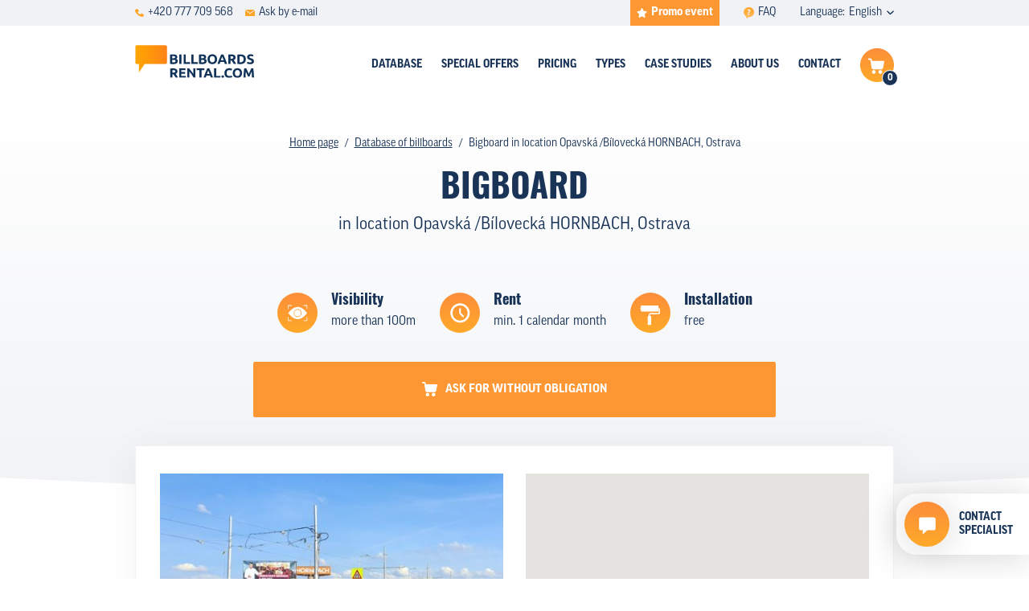

--- FILE ---
content_type: image/svg+xml
request_url: https://www.billboardsrental.com/theme/images/types-icon/type-icon-2.svg
body_size: 333
content:
<svg data-name="Component 19 – 5" xmlns="http://www.w3.org/2000/svg" width="35" height="35" viewBox="0 0 45 45"><circle data-name="Ellipse 10" cx="22.5" cy="22.5" r="22.5" fill="#39c79b"/><g data-name="billboard (1)"><g data-name="Group 1460"><g data-name="Group 1459"><path data-name="Path 132" d="M16.297 10.263h-.775a.194.194 0 00-.194.194v.775a.194.194 0 00.194.194h.775a.194.194 0 00.194-.194v-.775a.194.194 0 00-.194-.194z" fill="#fff"/></g></g><g data-name="Group 1462"><g data-name="Group 1461"><path data-name="Path 133" d="M23.657 10.263h-.775a.194.194 0 00-.194.194v.775a.194.194 0 00.194.194h.775a.194.194 0 00.194-.194v-.775a.194.194 0 00-.194-.194z" fill="#fff"/></g></g><g data-name="Group 1464"><g data-name="Group 1463"><path data-name="Path 134" d="M31.019 10.263h-.773a.194.194 0 00-.194.194v.775a.194.194 0 00.194.194h.775a.194.194 0 00.194-.194v-.775a.194.194 0 00-.196-.194z" fill="#fff"/></g></g><g data-name="Group 1466"><g data-name="Group 1465"><path data-name="Path 135" d="M35.281 18.947v-6.99c0-.107-.1-.144-.209-.144H11.451c-.107 0-.194.037-.194.144v7a.668.668 0 00-.387.578.606.606 0 00.582.609h4.068V33.9h-1.57a.582.582 0 100 1.163h5.062a.582.582 0 100-1.163h-1.555V20.144H35.12a.612.612 0 00.589-.609.687.687 0 00-.428-.588z" fill="#fff"/></g></g></g></svg>